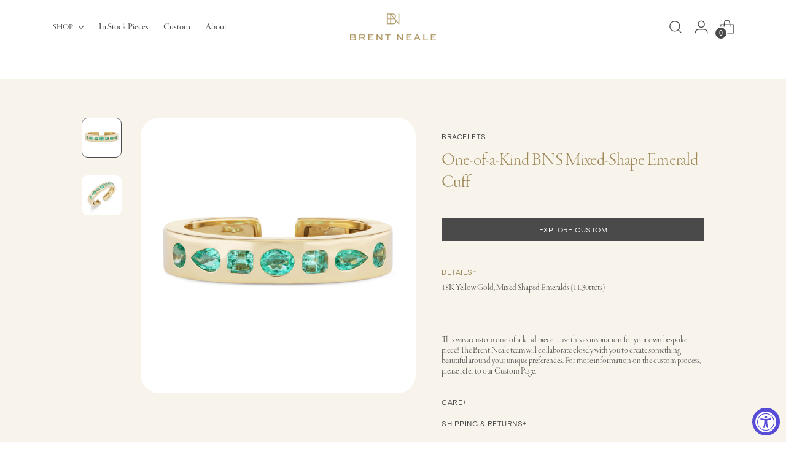

--- FILE ---
content_type: text/javascript; charset=utf-8
request_url: https://brentneale.com/products/flush-mount-cuff-with-mixed-shape-emeralds.js
body_size: 556
content:
{"id":8169451749664,"title":"One-of-a-Kind BNS Mixed-Shape Emerald Cuff","handle":"flush-mount-cuff-with-mixed-shape-emeralds","description":"\u003cp\u003e18K Yellow Gold, Mixed Shaped Emeralds (11.30ttcts)\u003cbr\u003e\u003cbr\u003e\u003cbr\u003e\u003cbr\u003e\u003cmeta charset=\"utf-8\"\u003e\u003cbr data-mce-fragment=\"1\"\u003e\u003cspan data-mce-fragment=\"1\"\u003eThis was a custom one-of-a-kind piece – use this as inspiration for your own bespoke piece! The Brent Neale team will collaborate closely with you to create something beautiful around your unique preferences. For more information on the custom process, please refer to our Custom Page. \u003c\/span\u003e\u003c\/p\u003e","published_at":"2023-03-14T18:02:45-04:00","created_at":"2023-03-14T18:02:45-04:00","vendor":"Brent Neale","type":"Bracelets","tags":["custom"],"price":0,"price_min":0,"price_max":0,"available":true,"price_varies":false,"compare_at_price":null,"compare_at_price_min":0,"compare_at_price_max":0,"compare_at_price_varies":false,"variants":[{"id":44720970531104,"title":"Default Title","option1":"Default Title","option2":null,"option3":null,"sku":"BN-GYP-CUF-4","requires_shipping":true,"taxable":true,"featured_image":null,"available":true,"name":"One-of-a-Kind BNS Mixed-Shape Emerald Cuff","public_title":null,"options":["Default Title"],"price":0,"weight":0,"compare_at_price":null,"inventory_management":"shopify","barcode":"","requires_selling_plan":false,"selling_plan_allocations":[]}],"images":["\/\/cdn.shopify.com\/s\/files\/1\/0685\/1624\/9888\/products\/BRENT_BRACELET_front-web2.jpg?v=1679331986","\/\/cdn.shopify.com\/s\/files\/1\/0685\/1624\/9888\/products\/BRENR_BRACELET_3_4_view-web2.jpg?v=1679331986"],"featured_image":"\/\/cdn.shopify.com\/s\/files\/1\/0685\/1624\/9888\/products\/BRENT_BRACELET_front-web2.jpg?v=1679331986","options":[{"name":"Title","position":1,"values":["Default Title"]}],"url":"\/products\/flush-mount-cuff-with-mixed-shape-emeralds","media":[{"alt":null,"id":33251809657120,"position":1,"preview_image":{"aspect_ratio":1.0,"height":1200,"width":1200,"src":"https:\/\/cdn.shopify.com\/s\/files\/1\/0685\/1624\/9888\/products\/BRENT_BRACELET_front-web2.jpg?v=1679331986"},"aspect_ratio":1.0,"height":1200,"media_type":"image","src":"https:\/\/cdn.shopify.com\/s\/files\/1\/0685\/1624\/9888\/products\/BRENT_BRACELET_front-web2.jpg?v=1679331986","width":1200},{"alt":null,"id":33251809198368,"position":2,"preview_image":{"aspect_ratio":1.0,"height":1200,"width":1200,"src":"https:\/\/cdn.shopify.com\/s\/files\/1\/0685\/1624\/9888\/products\/BRENR_BRACELET_3_4_view-web2.jpg?v=1679331986"},"aspect_ratio":1.0,"height":1200,"media_type":"image","src":"https:\/\/cdn.shopify.com\/s\/files\/1\/0685\/1624\/9888\/products\/BRENR_BRACELET_3_4_view-web2.jpg?v=1679331986","width":1200}],"requires_selling_plan":false,"selling_plan_groups":[]}